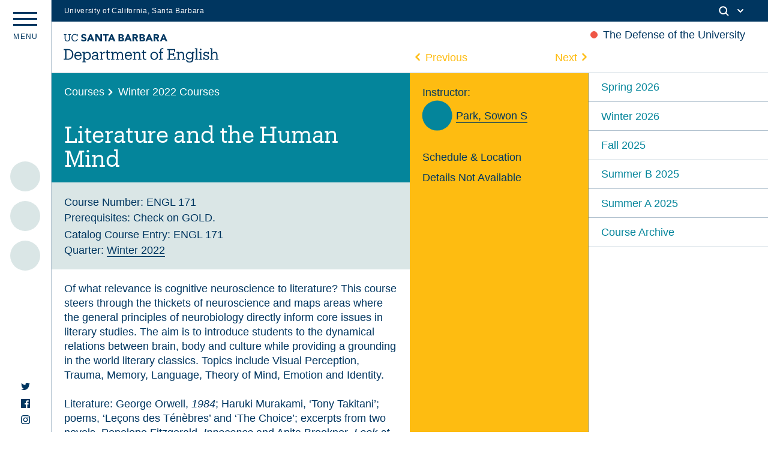

--- FILE ---
content_type: text/html; charset=UTF-8
request_url: https://www.english.ucsb.edu/courses/winter-2022/literature-and-the-human-mind/
body_size: 14177
content:
<!DOCTYPE html>
<html lang="en-US" class="no-js">
<head>
	<meta charset="UTF-8">
	<meta name="viewport" content="width=device-width, initial-scale=1">
	<link rel="profile" href="http://gmpg.org/xfn/11">
	<link rel="shortcut icon" type="image/png" href="https://www.english.ucsb.edu/wp-content/themes/UCSB_Eng_2021/favicon.png">
	<link rel="pingback" href="https://www.english.ucsb.edu/xmlrpc.php">
	<link href="https://webfonts.brand.ucsb.edu/webfont.min.css" rel="stylesheet">
	<meta name='robots' content='max-image-preview:large' />
<link rel='dns-prefetch' href='//cdn.jsdelivr.net' />
<link rel='dns-prefetch' href='//unpkg.com' />
<link rel='dns-prefetch' href='//www.english.ucsb.edu' />
<link rel='dns-prefetch' href='//cdnjs.cloudflare.com' />
<link rel='dns-prefetch' href='//s.w.org' />
		<script type="text/javascript">
			window._wpemojiSettings = {"baseUrl":"https:\/\/s.w.org\/images\/core\/emoji\/13.1.0\/72x72\/","ext":".png","svgUrl":"https:\/\/s.w.org\/images\/core\/emoji\/13.1.0\/svg\/","svgExt":".svg","source":{"concatemoji":"https:\/\/www.english.ucsb.edu\/wp-includes\/js\/wp-emoji-release.min.js?ver=5.8.3"}};
			!function(e,a,t){var n,r,o,i=a.createElement("canvas"),p=i.getContext&&i.getContext("2d");function s(e,t){var a=String.fromCharCode;p.clearRect(0,0,i.width,i.height),p.fillText(a.apply(this,e),0,0);e=i.toDataURL();return p.clearRect(0,0,i.width,i.height),p.fillText(a.apply(this,t),0,0),e===i.toDataURL()}function c(e){var t=a.createElement("script");t.src=e,t.defer=t.type="text/javascript",a.getElementsByTagName("head")[0].appendChild(t)}for(o=Array("flag","emoji"),t.supports={everything:!0,everythingExceptFlag:!0},r=0;r<o.length;r++)t.supports[o[r]]=function(e){if(!p||!p.fillText)return!1;switch(p.textBaseline="top",p.font="600 32px Arial",e){case"flag":return s([127987,65039,8205,9895,65039],[127987,65039,8203,9895,65039])?!1:!s([55356,56826,55356,56819],[55356,56826,8203,55356,56819])&&!s([55356,57332,56128,56423,56128,56418,56128,56421,56128,56430,56128,56423,56128,56447],[55356,57332,8203,56128,56423,8203,56128,56418,8203,56128,56421,8203,56128,56430,8203,56128,56423,8203,56128,56447]);case"emoji":return!s([10084,65039,8205,55357,56613],[10084,65039,8203,55357,56613])}return!1}(o[r]),t.supports.everything=t.supports.everything&&t.supports[o[r]],"flag"!==o[r]&&(t.supports.everythingExceptFlag=t.supports.everythingExceptFlag&&t.supports[o[r]]);t.supports.everythingExceptFlag=t.supports.everythingExceptFlag&&!t.supports.flag,t.DOMReady=!1,t.readyCallback=function(){t.DOMReady=!0},t.supports.everything||(n=function(){t.readyCallback()},a.addEventListener?(a.addEventListener("DOMContentLoaded",n,!1),e.addEventListener("load",n,!1)):(e.attachEvent("onload",n),a.attachEvent("onreadystatechange",function(){"complete"===a.readyState&&t.readyCallback()})),(n=t.source||{}).concatemoji?c(n.concatemoji):n.wpemoji&&n.twemoji&&(c(n.twemoji),c(n.wpemoji)))}(window,document,window._wpemojiSettings);
		</script>
		<style type="text/css">
img.wp-smiley,
img.emoji {
	display: inline !important;
	border: none !important;
	box-shadow: none !important;
	height: 1em !important;
	width: 1em !important;
	margin: 0 .07em !important;
	vertical-align: -0.1em !important;
	background: none !important;
	padding: 0 !important;
}
</style>
	<link rel='stylesheet' id='wp-block-library-css'  href='https://www.english.ucsb.edu/wp-includes/css/dist/block-library/style.min.css?ver=5.8.3' type='text/css' media='all' />
<link rel='stylesheet' id='ucsb2021-css'  href='https://www.english.ucsb.edu/wp-content/themes/UCSB_Eng_2021/style.css?ver=5.8.3' type='text/css' media='all' />
<link rel='stylesheet' id='fancycss-css'  href='https://www.english.ucsb.edu/wp-content/themes/UCSB_Eng_2021/css/fancybox.css?ver=5.8.3' type='text/css' media='all' />
<link rel='stylesheet' id='flickitycss-css'  href='https://www.english.ucsb.edu/wp-content/themes/UCSB_Eng_2021/css/flickity.css?ver=5.8.3' type='text/css' media='all' />
<script type='text/javascript' src='https://cdn.jsdelivr.net/npm/jquery@3.5.1/dist/jquery.min.js?ver=5.8.3' id='jquery-js'></script>
<script type='text/javascript' src='https://unpkg.com/isotope-layout@3/dist/isotope.pkgd.js?ver=5.8.3' id='isotope-js'></script>
<script type='text/javascript' src='https://www.english.ucsb.edu/wp-content/themes/UCSB_Eng_2021/js/packery-mode.pkgd.js?ver=5.8.3' id='packery-js'></script>
<script type='text/javascript' src='https://cdnjs.cloudflare.com/ajax/libs/jquery.imagesloaded/4.1.1/imagesloaded.pkgd.min.js?ver=5.8.3' id='imgload-js'></script>
<script type='text/javascript' src='https://cdn.jsdelivr.net/gh/fancyapps/fancybox@3.5.7/dist/jquery.fancybox.min.js?ver=5.8.3' id='fancyapp-js'></script>
<script type='text/javascript' src='https://unpkg.com/flickity@2/dist/flickity.pkgd.min.js?ver=5.8.3' id='flickity-js'></script>
<script type='text/javascript' src='https://unpkg.com/flickity-fade@1/flickity-fade.js?ver=5.8.3' id='flickfade-js'></script>
<script type='text/javascript' src='https://cdnjs.cloudflare.com/ajax/libs/waypoints/4.0.1/jquery.waypoints.min.js?ver=5.8.3' id='waypoint-js'></script>
<script type='text/javascript' src='https://cdn.jsdelivr.net/npm/blazy@1.8.2/blazy.min.js?ver=5.8.3' id='blazy-js'></script>
<script type='text/javascript' src='https://www.english.ucsb.edu/wp-content/themes/UCSB_Eng_2021/js/app.js?ver=5.8.3' id='app-js'></script>
<link rel="https://api.w.org/" href="https://www.english.ucsb.edu/wp-json/" /><link rel="EditURI" type="application/rsd+xml" title="RSD" href="https://www.english.ucsb.edu/xmlrpc.php?rsd" />
<link rel="wlwmanifest" type="application/wlwmanifest+xml" href="https://www.english.ucsb.edu/wp-includes/wlwmanifest.xml" /> 
<meta name="generator" content="WordPress 5.8.3" />
<link rel="canonical" href="https://www.english.ucsb.edu/courses/winter-2022/literature-and-the-human-mind/" />
<link rel='shortlink' href='https://www.english.ucsb.edu/?p=408' />
<link rel="alternate" type="application/json+oembed" href="https://www.english.ucsb.edu/wp-json/oembed/1.0/embed?url=https%3A%2F%2Fwww.english.ucsb.edu%2Fcourses%2Fwinter-2022%2Fliterature-and-the-human-mind%2F" />
<link rel="alternate" type="text/xml+oembed" href="https://www.english.ucsb.edu/wp-json/oembed/1.0/embed?url=https%3A%2F%2Fwww.english.ucsb.edu%2Fcourses%2Fwinter-2022%2Fliterature-and-the-human-mind%2F&#038;format=xml" />
		<title>  Literature and the Human Mind | UCSB English Department</title>
	<meta property="og:title" content="  Literature and the Human Mind | UCSB English Department" />
	<meta property="og:type" content="website" />
	<meta property="og:site_name" content="UCSB English Department" />
	<meta property="og:image" content="https://www.english.ucsb.edu/wp-content/themes/UCSB_Eng_2021/UCSB-English-OGImage.jpg" />
	<meta property="og:url" content="https://www.english.ucsb.edu/courses/winter-2022/literature-and-the-human-mind/" />
	<meta property="og:description" content="The website of the UCSB English Department." />
	<meta name="twitter:card" content="summary_large_image" />
	<meta name="twitter:title" content="  Literature and the Human Mind | UCSB English Department">
	<meta name="twitter:description" content="The website of the UCSB English Department." />
	<meta name="twitter:image" content="https://www.english.ucsb.edu/wp-content/themes/UCSB_Eng_2021/UCSB-English-OGImage.jpg" />
	<meta itemprop="image" content="https://www.english.ucsb.edu/wp-content/themes/UCSB_Eng_2021/UCSB-English-OGImage.jpg" />
	<meta name="description" content="The website of the UCSB English Department.">
	<meta name="author" content="UCSB English Department">
</head>

<body class="courses-template-default single single-courses postid-408">
	<div id="main" class="m-scene">
		<div id="eyebrow" class="mob--hide tab--hide">
        <div class="inner">
          <div class="items">
            <div class="item">
              <a href="https://www.ucsb.edu/" class="edu-link">University of California, Santa Barbara</a>
            </div>
            <div class="item">
              <div class="inner">
                                
                <div class="search">
                  <span class="toggle-button">
                    <svg class="mag" width="100%" height="100%" viewBox="0 0 24 24" version="1.1" xmlns="http://www.w3.org/2000/svg" xmlns:xlink="http://www.w3.org/1999/xlink">
                      <path d="M15.2397415,16.6539551 C14.1023202,17.4996184 12.6929286,18 11.1666667,18 C7.39272088,18 4.33333333,14.9406125 4.33333333,11.1666667 C4.33333333,7.39272088 7.39272088,4.33333333 11.1666667,4.33333333 C14.9406125,4.33333333 18,7.39272088 18,11.1666667 C18,12.6929286 17.4996184,14.1023202 16.6539551,15.2397415 L20.2071068,18.7928932 C20.5976311,19.1834175 20.5976311,19.8165825 20.2071068,20.2071068 C19.8165825,20.5976311 19.1834175,20.5976311 18.7928932,20.2071068 L15.2397415,16.6539551 Z M11.1666667,16 C13.836043,16 16,13.836043 16,11.1666667 C16,8.49729038 13.836043,6.33333333 11.1666667,6.33333333 C8.49729038,6.33333333 6.33333333,8.49729038 6.33333333,11.1666667 C6.33333333,13.836043 8.49729038,16 11.1666667,16 Z"></path>
                    </svg>
                    <svg class="arrow" width="100%" height="100%" viewBox="0 0 24 24" version="1.1" xmlns="http://www.w3.org/2000/svg" xmlns:xlink="http://www.w3.org/1999/xlink">
                      <path d="M12,12.5857864 L8.70710678,9.29289322 C8.31658249,8.90236893 7.68341751,8.90236893 7.29289322,9.29289322 C6.90236893,9.68341751 6.90236893,10.3165825 7.29289322,10.7071068 L11.2928932,14.7071068 C11.6834175,15.0976311 12.3165825,15.0976311 12.7071068,14.7071068 L16.7071068,10.7071068 C17.0976311,10.3165825 17.0976311,9.68341751 16.7071068,9.29289322 C16.3165825,8.90236893 15.6834175,8.90236893 15.2928932,9.29289322 L12,12.5857864 Z"></path>
                    </svg>
                  </span>
                </div>
              </div>
            </div>
          </div>
        </div>
      </div>
      <!--Search Module-->
      <div class="search--panel" id="search">
      	<div class="cell--padding">
					<form role="search" method="get" class="search-form" action="https://www.english.ucsb.edu" id="search-form">
						<input type="search" id="search-text" class="input-search" placeholder="Search" value="" name="s" autocomplete="off"/>
					</form>
				</div>
			</div>
		<div data-namespace="single-courses" class="trigger-single-courses">

		<header id="masthead" class="site-header maxwrap border-bottom" role="banner">
			<a href="#main-content" class="visually-hidden focusable skip-link">Skip to main content</a>
			<div class="grid grid-pad">
				<h1 class="site_title"><a href="https://www.english.ucsb.edu/" rel="home">
					<svg version="1.1" id="Layer_1" xmlns="http://www.w3.org/2000/svg" xmlns:xlink="http://www.w3.org/1999/xlink" x="0px" y="0px"
	 				viewBox="0 0 547 110" style="enable-background:new 0 0 547 110;" xml:space="preserve">
					<path class="st0" d="M0.7,92.8h4.8V62.4H0.7v-3.6h14.6c12.9,0,19,8,19,18.4v0.5c0,10.4-6,18.6-19.1,18.6H0.7V92.8z M15.2,92.6
	c9.6,0,14.5-5.8,14.5-15v-0.4c0-8.6-4.3-14.8-14.5-14.8H9.9v30.2H15.2z M38,82.9v-0.4c0-8.3,5.3-14.1,12.9-14.1
	c6.4,0,12.4,3.9,12.4,13.6v1.4H42.5c0.3,6.3,3.3,9.8,8.9,9.8c4.3,0,6.8-1.6,7.3-4.8H63c-1,5.5-5.5,8.4-11.8,8.4
	C43.5,96.9,38,91.4,38,82.9z M58.7,80c-0.5-5.8-3.4-8-7.9-8s-7.5,3-8.3,7.9h16.1V80z M66,105.9v-3.4h3.9v-30h-4v-3.6h8.3v4.9
	c1.6-2.9,5.3-5.3,9.3-5.3c7.3,0,12.5,5.3,12.5,13.8v0.4c0,8.4-4.9,14.1-12.5,14.1c-4.5,0-7.8-2.3-9.3-5.1v10.8h4.3v3.4H66V105.9z
	 M91.5,82.9v-0.4c0-6.9-3.9-10.4-8.5-10.4c-5.1,0-9,3.4-9,10.4v0.4c0,6.9,3.8,10.4,9,10.4C88.5,93.3,91.5,89.5,91.5,82.9z
	 M108.2,96.9c-5,0-8.9-2.5-8.9-8.1c0-6.4,6.6-8.5,13.5-8.5h3.9v-2c0-4.6-1.9-6.3-5.8-6.3c-3.6,0-5.6,1.4-6.1,4.9h-4.4
	c0.5-6.5,5.5-8.5,10.6-8.5s9.9,1.9,9.9,9.9V93h3.6v3.4h-8v-3.8C114.8,95.4,112.2,96.9,108.2,96.9z M116.7,86.8v-3.4H113
	c-5.4,0-9.4,1.4-9.4,5.4c0,2.5,1.3,4.6,5,4.6C113.2,93.4,116.7,91,116.7,86.8z M127.1,96.4V93h3.9V72.5h-4v-3.6h8.3v5.3
	c1.3-2.9,4.1-5.6,9.9-5.8v4.3c-6,0-9.9,1.9-9.9,8.5v11.6h4.3v3.4h-12.4V96.4z M151.7,89.5V72.6h-4V69h4v-6.3h4.4V69h7.1v3.6h-7.1
	v16.5c0,2.6,1.3,4,4,4c1.1,0,2.3-0.3,3.6-0.6v3.6c-1.3,0.4-2.4,0.6-4,0.6C154.1,96.8,151.7,93.8,151.7,89.5z M166.6,96.4V93h3.9
	V72.5h-4v-3.6h8.3v4.5c1.1-2.6,4.1-5,8-5c3.5,0,6.6,1.5,8,5.6c1.9-3.9,5.6-5.6,9.1-5.6c4.9,0,9.1,3,9.1,10.9v13.6h3.9v3.4h-12.1
	v-3.4h4V79c0-4.9-1.9-6.9-5.6-6.9c-3.6,0-7.1,2.4-7.1,7.4v13.4h4v3.4h-12.3v-3.4h4V79c0-4.9-1.9-6.9-5.6-6.9c-3.6,0-7.1,2.4-7.1,7.4
	v13.4h4v3.4h-12.4V96.4z M215.3,82.9v-0.4c0-8.3,5.3-14.1,12.9-14.1c6.4,0,12.4,3.9,12.4,13.6v1.4h-20.8c0.3,6.3,3.3,9.8,8.9,9.8
	c4.3,0,6.8-1.6,7.3-4.8h4.4c-1,5.5-5.5,8.4-11.8,8.4C220.8,96.9,215.3,91.4,215.3,82.9z M236,80c-0.4-5.6-3.4-7.9-7.9-7.9
	s-7.5,3-8.3,7.9H236z M243.7,96.4V93h3.9V72.5h-4v-3.6h8.3v4.6c1.3-2.6,4.3-5.1,8.6-5.1c5.5,0,9.5,3,9.5,10.9v13.6h3.9v3.4h-12.1
	v-3.4h4V79c0-4.6-2.1-6.8-6.4-6.8c-3.9,0-7.5,2.6-7.5,7.4V93h4v3.4L243.7,96.4z M278.8,89.5V72.6h-4V69h4v-6.3h4.4V69h7.1v3.6h-7.1
	v16.5c0,2.6,1.3,4,4,4c1.1,0,2.3-0.3,3.6-0.6v3.6c-1.3,0.4-2.4,0.6-4,0.6C281.2,96.8,278.8,93.8,278.8,89.5z M305.4,82.9v-0.4
	c0-8.3,5.8-14,13.5-14s13.5,5.8,13.5,14v0.4c0,8.3-5.8,14-13.5,14C311,96.9,305.4,90.9,305.4,82.9z M327.9,82.9v-0.4
	c0-6.4-3.5-10.5-9-10.5c-5.5,0-9,4.1-9,10.4v0.4c0,6.3,3.4,10.4,9,10.4C324.4,93.3,327.9,89,327.9,82.9z M335.5,96.4V93h3.9V72.6h-4
	V69h4v-4.5c0-5.6,2.8-8.9,8.3-8.9c1.4,0,2.1,0.1,3.3,0.5v3.6c-0.8-0.4-1.9-0.6-3.1-0.6c-2.9,0-4,2-4,4.8v4.9h6.8v3.6h-6.8v20.4h4.9
	v3.4h-13.1V96.4z M364.8,92.8h4.8V62.4h-4.8v-3.6h27.9v8.8h-4.3v-5.3H374v12.9h11.5V72h3.8v10.5h-3.8v-3.4H374v13.8h15.4v-6h4.3v9.6
	h-28.9V92.8z M397.7,96.4V93h3.9V72.5h-4v-3.6h8.3v4.6c1.3-2.6,4.3-5.1,8.6-5.1c5.5,0,9.5,3,9.5,10.9v13.6h3.9v3.4h-12.1v-3.4h4V79
	c0-4.6-2.1-6.8-6.4-6.8c-3.9,0-7.5,2.6-7.5,7.4V93h4v3.4L397.7,96.4z M430.9,97.9h4.5c0.6,3.1,3.3,4.8,7.9,4.8
	c5.4,0,8.9-2.6,8.9-8.5v-4c-1.6,2.6-5.3,5.3-9.3,5.3c-7.3,0-12.5-5.5-12.5-13V82c0-7.5,5.3-13.6,12.8-13.6c4.6,0,7.4,2.3,9,4.9v-4.4
	h8.1v3.6h-3.8v22c0,8-5.5,11.9-13.1,11.9C435.1,106.4,431.6,102.5,430.9,97.9z M452.2,82.1v-0.4c0-6.1-3.4-9.8-8.8-9.8
	c-5.5,0-8.8,4-8.8,9.9v0.4c0,6,3.9,9.5,8.5,9.5C448.4,91.9,452.2,88.3,452.2,82.1z M462,96.4V93h3.9V59.4h-4v-3.6h8.4v37.2h3.9v3.4
	H462V96.4z M476.4,96.4V93h3.9V72.5h-4v-3.6h8.3v24h4v3.4h-12.1V96.4z M479.3,60.2c0-1.6,1.4-3,3-3s3,1.3,3,3c0,1.6-1.4,3-3,3
	S479.3,61.9,479.3,60.2z M495,93v3.4h-3.6v-9.1h3.6c0.6,3.3,3.1,6.1,7.4,6.1c3.8,0,5.6-1.6,5.6-4.5c0-2.9-2.3-3.9-6.5-4.6
	c-7.1-1.4-9.5-3.9-9.5-8.4c0-4.6,4-7.4,8.6-7.4c4,0,5.9,1.4,6.9,3.4V69h3.6v7.9h-3.6c-0.6-3-3-4.9-6.5-4.9c-3.1,0-5,1.3-5,3.8
	c0,2.4,1.4,3.6,6.4,4.6c5.6,1.1,9.8,2.5,9.8,8.3c0,4.9-3.4,8.3-9.9,8.3C497.9,96.9,495.8,94.6,495,93z M515.2,96.4V93h3.9V59.4h-4
	v-3.6h8.3v17.8c1.3-2.6,4.3-5.1,8.6-5.1c5.5,0,9.5,3,9.5,10.9v13.6h3.9v3.4h-12.1v-3.4h4V79c0-4.6-2.1-6.8-6.4-6.8
	c-3.9,0-7.5,2.6-7.5,7.4V93h4v3.4L515.2,96.4z M299,6.3h4.5l10.9,25h-6.3l-2.1-5.3h-9.8l-2.1,5.3H288L299,6.3z M301.1,13.6l-3,7.8
	h6.1L301.1,13.6z M267.3,6.3h9.3c1.1,0,2.1,0.1,3.3,0.3s2.1,0.5,3,0.9c0.9,0.5,1.6,1.1,2.1,1.9c0.5,0.9,0.8,1.9,0.8,3.3
	s-0.4,2.6-1.1,3.5c-0.8,0.9-1.9,1.6-3.1,2v0.1c0.9,0.1,1.6,0.4,2.3,0.6c0.6,0.4,1.3,0.8,1.8,1.3c0.5,0.5,0.9,1.1,1.1,1.9
	c0.3,0.8,0.4,1.5,0.4,2.3c0,1.4-0.3,2.4-0.9,3.3c-0.6,0.9-1.3,1.6-2.1,2.1c-0.9,0.5-1.9,0.9-3,1.1c-1.1,0.3-2.3,0.4-3.4,0.4h-10.3
	L267.3,6.3L267.3,6.3z M272.8,16.3h4c0.4,0,0.9,0,1.3-0.1c0.4-0.1,0.8-0.3,1.1-0.5c0.4-0.3,0.6-0.5,0.8-0.9c0.3-0.4,0.3-0.8,0.3-1.3
	s-0.1-1-0.4-1.3c-0.3-0.4-0.5-0.6-0.9-0.8c-0.4-0.3-0.8-0.4-1.3-0.4c-0.5-0.1-0.9-0.1-1.3-0.1h-3.8v5.3H272.8z M272.8,26.7h4.9
	c0.4,0,0.9,0,1.3-0.1c0.4-0.1,0.9-0.3,1.1-0.5c0.4-0.3,0.6-0.5,0.9-0.9s0.4-0.9,0.4-1.4c0-0.6-0.1-1.1-0.5-1.4
	c-0.3-0.4-0.6-0.6-1.1-0.9c-0.5-0.3-0.9-0.4-1.5-0.4c-0.5-0.1-1-0.1-1.5-0.1h-4.1v5.6H272.8z M317.1,6.3h9.6c1.3,0,2.5,0.1,3.6,0.4
	c1.1,0.3,2.1,0.6,3,1.3c0.9,0.6,1.5,1.4,2,2.4c0.5,1,0.8,2.3,0.8,3.6c0,1.8-0.5,3.3-1.4,4.5c-0.9,1.3-2.3,2-4,2.4l6.4,10.5h-6.6
	l-5.3-10h-2.8v10H317v-25H317.1z M322.6,16.7h3.3c0.5,0,1,0,1.6,0c0.5,0,1-0.1,1.5-0.4c0.5-0.1,0.9-0.5,1.1-0.9
	c0.3-0.4,0.5-0.9,0.5-1.6c0-0.6-0.1-1.1-0.4-1.5c-0.3-0.4-0.6-0.6-1-0.9c-0.4-0.3-0.9-0.4-1.4-0.4c-0.5-0.1-1-0.1-1.5-0.1h-3.6v5.8
	H322.6z M224.7,6.3h4.5l10.9,25h-6.3l-2.1-5.3h-9.8l-2.1,5.3h-6.1L224.7,6.3z M226.8,13.6l-3,7.8h6.1L226.8,13.6z M349.9,6.3h4.5
	l10.9,25H359l-2.1-5.3h-9.6l-2.1,5.3H339L349.9,6.3z M352,13.6l-3,7.8h6.1L352,13.6z M193,6.3h9.3c1.1,0,2.1,0.1,3.3,0.3
	c1.1,0.1,2.1,0.5,3,0.9c0.9,0.5,1.6,1.1,2.1,1.9c0.5,0.9,0.8,1.9,0.8,3.3s-0.4,2.6-1.1,3.5c-0.8,0.9-1.9,1.6-3.1,2v0.1
	c0.9,0.1,1.6,0.4,2.3,0.6c0.6,0.4,1.3,0.8,1.8,1.3c0.5,0.5,0.9,1.1,1.1,1.9c0.3,0.8,0.4,1.5,0.4,2.3c0,1.4-0.3,2.4-0.9,3.3
	c-0.6,0.9-1.3,1.6-2.1,2.1s-1.9,0.9-3,1.1c-1.1,0.3-2.3,0.4-3.4,0.4H193L193,6.3L193,6.3z M198.5,16.3h4c0.4,0,0.9,0,1.3-0.1
	c0.4-0.1,0.8-0.3,1.1-0.5c0.4-0.3,0.6-0.5,0.8-0.9c0.3-0.4,0.3-0.8,0.3-1.3s-0.1-1-0.4-1.3c-0.3-0.4-0.5-0.6-0.9-0.8
	c-0.4-0.3-0.8-0.4-1.3-0.4c-0.5-0.1-0.9-0.1-1.3-0.1h-3.8v5.3H198.5z M198.5,26.6h4.9c0.4,0,0.9,0,1.3-0.1c0.4-0.1,0.9-0.3,1.1-0.5
	c0.4-0.3,0.6-0.5,0.9-0.9c0.3-0.4,0.4-0.9,0.4-1.4c0-0.6-0.1-1.1-0.5-1.4c-0.3-0.4-0.6-0.6-1.1-0.9c-0.5-0.3-0.9-0.4-1.5-0.4
	c-0.5-0.1-1-0.1-1.5-0.1h-4.1v5.6H198.5z M242.7,6.3h9.6c1.3,0,2.5,0.1,3.6,0.4c1.1,0.3,2.1,0.6,3,1.3c0.9,0.6,1.5,1.4,2,2.4
	c0.5,1,0.8,2.3,0.8,3.6c0,1.8-0.5,3.3-1.4,4.5c-0.9,1.3-2.3,2-4,2.4l6.4,10.5h-6.6l-5.3-10H248v10h-5.5v-25H242.7z M248.2,16.7h3.3
	c0.5,0,1,0,1.6,0c0.5,0,1-0.1,1.5-0.4c0.5-0.1,0.9-0.5,1.1-0.9c0.3-0.4,0.5-0.9,0.5-1.6c0-0.6-0.1-1.1-0.4-1.5
	c-0.3-0.4-0.6-0.6-1-0.9s-0.9-0.4-1.4-0.4c-0.5-0.1-1-0.1-1.5-0.1h-3.6v5.8H248.2z M92.9,6.3h4.5l10.9,25H102l-2.1-5.3h-9.8L88,31.3
	h-6L92.9,6.3z M94.9,13.6l-3,7.8H98L94.9,13.6z M167,6.3h4.5l10.9,25h-6.3l-2.1-5.3h-9.8l-2.1,5.3H156L167,6.3z M169.1,13.6l-3,7.8
	h6.1L169.1,13.6z M111.3,6.3h7.5l10.6,17.4h0.1V6.3h5.5v25h-7.3l-10.9-17.8h-0.1v17.8h-5.5V6.3z M145.7,11.2h-6.9V6.3h19.8v4.9h-7.4
	v20.1h-5.5V11.2z M12.9,31.7c-5.8,0-9.1-3.4-9.1-9.5V8.8H1.1V6.3h9.1v2.4H6.9v13c0,5.3,1.9,7.4,6.1,7.4c4,0,6.4-1.6,6.4-7.8V8.7
	h-3.1V6.3h9.1v2.4h-2.9v13C22.5,28,19.5,31.7,12.9,31.7z M47.2,23c-0.6,4.1-3.5,6.1-7.6,6.1c-5.5,0-8.8-3.9-8.8-10.4v-0.3
	c0-6.4,3.5-10.4,8.8-10.4c3.9,0,6.5,1.6,7.5,5.9h2.6V6.3H47v2.8c-1.3-2.3-4.1-3.4-7.3-3.4c-7,0-12,5.4-12,12.9v0.3
	c0,7.8,4.5,12.8,11.8,12.8c5.5,0,9.5-2.8,10.5-8.4L47.2,23z M72.8,16.4c-2.9-0.8-5.4-1.6-5.4-3.4c0-1.1,0.9-2.9,3.4-2.9
	s4.3,0.9,5.6,2.6l3.5-3c-2.3-3.5-6.3-4-8.5-4C65.9,5.7,62,8.9,62,13.4c0,4.6,4.1,6.4,8.3,7.5c3.5,1,4.9,1.5,4.9,3.5
	c0,1.6-1.5,2.8-3.9,2.8c-3.9,0-5.9-2.5-6.5-3.4L61,27.1c1.9,3,5.3,4.6,9.9,4.6c5.8,0,9.8-3.4,9.8-8.1C80.5,18.8,76.5,17.3,72.8,16.4
	z"/>
</svg></a></h1>
												<div class="announcement--label mob--hide">
							<section class="special--announcement">
																	<p>The Defense of the University</p>															</section>
						</div>
												<section class="module--overlay special--announcement--content coral--bg white--text">
							<div class="close--module"><span></span></div>
																<p>Please see the University of California Academic Council&#8217;s &#8220;The Defense of the University&#8221; (April 8 2025), which calls for immediate, sustained, and collective action to defend the University of California:</p>
<p><strong>&#8220;We thus call on the Regents, President, and Chancellors of the University of California to expend every effort, commit necessary resources, and use all legal measures to defend our ability to conduct consequential, transformative research and provide high-quality teaching and mentoring. We call on our leaders to ensure the safety and privacy of students, faculty, and staff. And we further call on our leaders to protect academic freedom and faculty control of the curriculum—proactively and publicly . . . Let the future historical record show that we rose to the challenge of defending the University of California, and we did so in ways that did not betray its core values.&#8221;</strong></p>
<p><a href="https://senate.universityofcalifornia.edu/_files/reports/academic-council-statement-defense-of-university-april-2025.pdf">Visit the Academic Senate&#8217;s site to view the full statement.</a></p>
													</section>
						
													</div>
		</header><!-- .site-header -->
		
		<div class="menu--panel border-right " id="menu--panel">
			<div class="marquee mob--hide tab--hide">					<ul class="featured--spine--items">
						<!--Upcoming Section-->
														
																							<li class="marquee--list event--item--spine " id="item-1">
														<a class="" href="https://www.english.ucsb.edu/ai-virtue-whats-good-knowledge-in-the-age-of-artificial-intelligence/" alt="AI Virtue: What’s “Good” Knowledge in the Age of Artificial Intelligence?">
														<div class="date--dot--meta ltblue--bg">
																																	<div class="up--date--marquee"><div class="date--block past--date--block"><span class="number--date">9</span><span class="daymonth--date">Feb</span></div></div>
																														</div></a>
														<div class="event--upcoming--title">
															<p class="list--title--bold"><a class="coral--text" href="https://www.english.ucsb.edu/ai-virtue-whats-good-knowledge-in-the-age-of-artificial-intelligence/" alt="AI Virtue: What’s “Good” Knowledge in the Age of Artificial Intelligence?">AI Virtue: What’s “Good” Knowledge in the Age of Artificial Intelligence?															<br>UCSB Academic Senate’s 2025 Faculty Research Lecture</a></p>
																													</div>
													</li>
																							
											
											
																							<li class="marquee--list event--item--spine " id="item-2">
														<a class="" href="https://www.english.ucsb.edu/d/" alt="Douglass Day">
														<div class="date--dot--meta ltblue--bg">
																																	<div class="up--date--marquee"><div class="date--block past--date--block"><span class="number--date">13</span><span class="daymonth--date">Feb</span></div></div>
																														</div></a>
														<div class="event--upcoming--title">
															<p class="list--title--bold"><a class="coral--text" href="https://www.english.ucsb.edu/d/" alt="Douglass Day">Douglass Day															</a></p>
																													</div>
													</li>
																							
											
											
																							<li class="marquee--list event--item--spine " id="item-3">
														<a class="" href="https://www.english.ucsb.edu/undergraduate-pizza-party/" alt="Undergraduate Pizza Party">
														<div class="date--dot--meta ltblue--bg">
																																	<div class="up--date--marquee"><div class="date--block past--date--block"><span class="number--date">23</span><span class="daymonth--date">Feb</span></div></div>
																														</div></a>
														<div class="event--upcoming--title">
															<p class="list--title--bold"><a class="coral--text" href="https://www.english.ucsb.edu/undergraduate-pizza-party/" alt="Undergraduate Pizza Party">Undergraduate Pizza Party															<br>Literature and Mind</a></p>
																													</div>
													</li>
																							
											
																												
											</ul>
								</div>
			<div class="breadcrumb seal">
				<!--<img src="https://www.english.ucsb.edu/wp-content/themes/UCSB_Eng_2021/images/ucsben_Seal.svg" title="ucsb seal" alt="ucsb seal">-->
			</div>
			<button class="hamburger hamburger--spin dt_hide" type="button" aria-label="Menu" aria-controls="navigation">
					  <span class="hamburger-box">
					    <span class="hamburger-inner"></span>
					  </span>
					  <div class="menu--label mob--hide"><span>m</span><span>e</span><span>n</span><span>u</span></div>
			</button>
			<div class="socials mob--hide tab--hide"> 
				<a href="https://twitter.com/UCSB_English" target="_blank" rel="noopener"><svg xmlns="http://www.w3.org/2000/svg" width="24" height="24" viewBox="0 0 24 24" fill="currentColor"><path d="M24 4.557c-.883.392-1.832.656-2.828.775 1.017-.609 1.798-1.574 2.165-2.724-.951.564-2.005.974-3.127 1.195-.897-.957-2.178-1.555-3.594-1.555-3.179 0-5.515 2.966-4.797 6.045-4.091-.205-7.719-2.165-10.148-5.144-1.29 2.213-.669 5.108 1.523 6.574-.806-.026-1.566-.247-2.229-.616-.054 2.281 1.581 4.415 3.949 4.89-.693.188-1.452.232-2.224.084.626 1.956 2.444 3.379 4.6 3.419-2.07 1.623-4.678 2.348-7.29 2.04 2.179 1.397 4.768 2.212 7.548 2.212 9.142 0 14.307-7.721 13.995-14.646.962-.695 1.797-1.562 2.457-2.549z"/></svg></a>
				<a href="https://www.facebook.com/UCSBEnglish/" target="_blank" rel="noopener"><svg version="1.1" xmlns="http://www.w3.org/2000/svg" xmlns:xlink="http://www.w3.org/1999/xlink" x="0px" y="0px" viewBox="0 0 12 12" style="enable-background:new 0 0 12 12;" xml:space="preserve" fill="currentColor"> <path style="fill-rule:evenodd;clip-rule:evenodd;" d="M6.4,12H0.7C0.3,12,0,11.7,0,11.3V0.7C0,0.3,0.3,0,0.7,0h10.7
C11.7,0,12,0.3,12,0.7v10.7c0,0.4-0.3,0.7-0.7,0.7H8.3V7.4h1.6l0.2-1.8H8.3V4.4c0-0.5,0.1-0.9,0.9-0.9l1,0V1.9
c-0.2,0-0.7-0.1-1.4-0.1c-1.4,0-2.3,0.8-2.3,2.4v1.3H4.8v1.8h1.6V12z"></path> </svg> </a> 
<a href="https://www.instagram.com/ucsb_english/" target="_blank" rel="noopener"><svg version="1.1" xmlns="http://www.w3.org/2000/svg" xmlns:xlink="http://www.w3.org/1999/xlink" x="0px" y="0px" viewBox="0 0 12 12" style="enable-background:new 0 0 12 12;" xml:space="preserve" fill="currentColor"> <path style="fill-rule:evenodd;clip-rule:evenodd;" d="M6,0C4.4,0,4.2,0,3.5,0c-0.6,0-1.1,0.1-1.5,0.3
C1.7,0.5,1.3,0.7,1,1C0.7,1.3,0.5,1.7,0.3,2.1C0.2,2.5,0.1,2.9,0,3.5C0,4.2,0,4.4,0,6c0,1.6,0,1.8,0,2.5c0,0.6,0.1,1.1,0.3,1.5
C0.5,10.3,0.7,10.7,1,11c0.3,0.3,0.7,0.5,1.1,0.7c0.4,0.1,0.8,0.2,1.5,0.3c0.6,0,0.8,0,2.5,0c1.6,0,1.8,0,2.5,0
c0.6,0,1.1-0.1,1.5-0.3c0.4-0.2,0.7-0.4,1.1-0.7c0.3-0.3,0.5-0.7,0.7-1.1c0.1-0.4,0.2-0.8,0.3-1.5c0-0.6,0-0.8,0-2.5
c0-1.6,0-1.8,0-2.5c0-0.6-0.1-1.1-0.3-1.5C11.5,1.7,11.3,1.3,11,1c-0.3-0.3-0.7-0.5-1.1-0.7C9.5,0.2,9.1,0.1,8.5,0C7.8,0,7.6,0,6,0z
M6,1.1c1.6,0,1.8,0,2.4,0c0.6,0,0.9,0.1,1.1,0.2c0.3,0.1,0.5,0.2,0.7,0.4c0.2,0.2,0.3,0.4,0.4,0.7c0.1,0.2,0.2,0.5,0.2,1.1
c0,0.6,0,0.8,0,2.4c0,1.6,0,1.8,0,2.4c0,0.6-0.1,0.9-0.2,1.1c-0.1,0.3-0.2,0.5-0.4,0.7c-0.2,0.2-0.4,0.3-0.7,0.4
c-0.2,0.1-0.5,0.2-1.1,0.2c-0.6,0-0.8,0-2.4,0c-1.6,0-1.8,0-2.4,0c-0.6,0-0.9-0.1-1.1-0.2c-0.3-0.1-0.5-0.2-0.7-0.4
C1.6,10,1.4,9.8,1.3,9.5C1.2,9.3,1.1,9,1.1,8.4c0-0.6,0-0.8,0-2.4c0-1.6,0-1.8,0-2.4c0-0.6,0.1-0.9,0.2-1.1C1.4,2.2,1.6,2,1.8,1.8
C2,1.6,2.2,1.4,2.5,1.3C2.7,1.2,3,1.1,3.6,1.1C4.2,1.1,4.4,1.1,6,1.1z M6,2.9C4.3,2.9,2.9,4.3,2.9,6c0,1.7,1.4,3.1,3.1,3.1
c1.7,0,3.1-1.4,3.1-3.1C9.1,4.3,7.7,2.9,6,2.9z M6,8C4.9,8,4,7.1,4,6c0-1.1,0.9-2,2-2c1.1,0,2,0.9,2,2C8,7.1,7.1,8,6,8z M9.9,2.8
c0,0.4-0.3,0.7-0.7,0.7c-0.4,0-0.7-0.3-0.7-0.7s0.3-0.7,0.7-0.7C9.6,2.1,9.9,2.4,9.9,2.8z"></path> </svg> </a> 
</div>
		</div>
		<nav id="navigation" class="navigation border-right">
	<ul class="main--menu" id="main--menu">
		<li class="about sub-menu"><a href="https://www.english.ucsb.edu/about/" class="nav-item-link">About</a>
		</li>
		<li class="people sub-menu navitem"><a href="https://www.english.ucsb.edu/people/faculty/" class="nav-item-link">People</a> <div class="subnav--toggle"><div class="sub--menu--box"><span></span></div></div>
			<ul class="submenu-cols">
				<li class="submenu-item"><a href="https://www.english.ucsb.edu/people/faculty/" class="subnav-item-link"><span class="hoversub">Faculty</span></a></li>
				<li class="submenu-item"><a href="https://www.english.ucsb.edu/people/graduate-students/" class="subnav-item-link"><span class="hoversub">Graduate Students</span></a></li>
				<li class="submenu-item"><a href="https://www.english.ucsb.edu/people/staff/" class="subnav-item-link"><span class="hoversub">Staff</span></a></li>
				<li class="submenu-item"><a href="https://www.english.ucsb.edu/people/visiting-and-lecturer/" class="subnav-item-link"><span class="hoversub">Visiting and Lecturer</span></a></li>
				<li class="submenu-item"><a href="https://www.english.ucsb.edu/people/emeriti-ae/" class="subnav-item-link"><span class="hoversub">Emeriti/ae</span></a></li>
				<li class="submenu-item"><a href="https://www.english.ucsb.edu/people/in-memoriam/" class="subnav-item-link"><span class="hoversub">In Memoriam</span></a></li>
				<li class="submenu-item"><a href="https://www.english.ucsb.edu/people/phd-alumni/" class="subnav-item-link"><span class="hoversub">PhD Alumni</span></a> </li>
			</ul>
		</li>
		<li class="courses"><a href="https://www.english.ucsb.edu/courses/" class="nav-item-link">Courses</a></li>
		<li class="under sub-menu navitem"><a href="https://www.english.ucsb.edu/undergraduate/" class="nav-item-link">Undergraduate</a> <div class="subnav--toggle"><div class="sub--menu--box"><span></span></div></div>
		<ul class="submenu-cols">
				<li class="page_item page-item-176 page_item_has_children parent_sub"><a href="https://www.english.ucsb.edu/undergraduate/for-majors/"><span class="hoversub">For Majors</span></a></li>
<li class="page_item page-item-184 page_item_has_children parent_sub"><a href="https://www.english.ucsb.edu/undergraduate/undergraduate-resources/"><span class="hoversub">Undergraduate Resources</span></a></li>
<li class="page_item page-item-188"><a href="https://www.english.ucsb.edu/undergraduate/contact-us/"><span class="hoversub">Contact Us</span></a></li>
<li class="page_item page-item-178"><a href="https://www.english.ucsb.edu/undergraduate/for-minors-and-non-majors/"><span class="hoversub">For Minors and Non-Majors</span></a></li>
<li class="page_item page-item-6012"><a href="https://www.english.ucsb.edu/undergraduate/course-planning/"><span class="hoversub">Course Planning</span></a></li>
<li class="page_item page-item-182 page_item_has_children parent_sub"><a href="https://www.english.ucsb.edu/undergraduate/beyond-the-classroom/"><span class="hoversub">Beyond the Classroom</span></a></li>
<li class="page_item page-item-186"><a href="https://www.english.ucsb.edu/undergraduate/faqs/"><span class="hoversub">FAQs</span></a></li>
				
			</ul></li>
		<li class="grad sub-menu navitem"><a href="https://www.english.ucsb.edu/graduate/" class="nav-item-link">Graduate</a> <div class="subnav--toggle"><div class="sub--menu--box"><span></span></div></div>
			<ul class="submenu-cols">
				<li class="page_item page-item-163 page_item_has_children parent_sub"><a href="https://www.english.ucsb.edu/graduate/academics/"><span class="hoversub">Academics</span></a></li>
<li class="page_item page-item-165"><a href="https://www.english.ucsb.edu/graduate/admissions/"><span class="hoversub">Admissions</span></a></li>
<li class="page_item page-item-167"><a href="https://www.english.ucsb.edu/graduate/funding-support/"><span class="hoversub">Funding &#038; Support</span></a></li>
<li class="page_item page-item-5479"><a href="https://www.english.ucsb.edu/forms/"><span class="hoversub">Forms</span></a></li>
<li class="page_item page-item-169 page_item_has_children parent_sub"><a href="https://www.english.ucsb.edu/graduate/job-placement/"><span class="hoversub">Job Placement</span></a></li>
<li class="page_item page-item-172"><a href="https://www.english.ucsb.edu/graduate/contact-us/"><span class="hoversub">Contact Us</span></a></li>
				
			</ul>
		</li>
		<li class="event"><a href="https://www.english.ucsb.edu/events/" class="nav-item-link">Events</a></li>
		<li class="research sub-menu navitem"><a href="https://www.english.ucsb.edu/research/" class="nav-item-link">Research</a> <div class="subnav--toggle"><div class="sub--menu--box"><span></span></div></div>
			<ul class="submenu-cols">
				<li class="page_item page-item-971 page_item_has_children parent_sub"><a href="https://www.english.ucsb.edu/research/research-centers/"><span class="hoversub">Research Centers</span></a></li>
<li class="page_item page-item-973 page_item_has_children parent_sub"><a href="https://www.english.ucsb.edu/research/undergraduate-research/"><span class="hoversub">Undergraduate Research</span></a></li>
<li class="page_item page-item-975"><a href="https://www.english.ucsb.edu/research/graduate-research/"><span class="hoversub">Graduate Research</span></a></li>
<li class="page_item page-item-978"><a href="https://www.english.ucsb.edu/research/faculty-research/"><span class="hoversub">Faculty Research</span></a></li>
<li class="page_item page-item-968"><a href="https://www.english.ucsb.edu/research/dissertation-titles/"><span class="hoversub">Dissertation Titles</span></a></li>
					<li class="submenu-item"><a href="https://www.english.ucsb.edu/projects/" class="subnav-item-link"><span class="hoversub">Projects</span></a></li>
					<li class="submenu-item"><a href="https://www.english.ucsb.edu/bookshelf/" class="subnav-item-link"><span class="hoversub">Bookshelf</span></a></li>
			</ul>
		</li>
		<li class="resources"><a href="https://www.english.ucsb.edu/resources/" class="nav-item-link">Resources</a></li>
		<li class="contact"><a href="https://www.english.ucsb.edu/contact-us/" class="nav-item-link">Contact</a></li>
		<li class="give"><a href="https://www.english.ucsb.edu/giving/" class="nav-item-link">Giving</a></li>
	</ul>		
</nav>	<div class="internal-nav">

            <div class="grid-item-50"><div class="next_post"><a href="https://www.english.ucsb.edu/courses/winter-2022/games-books-and-gamebooks/" class="prev">
                        <svg version="1.1" id="Layer_1" xmlns="http://www.w3.org/2000/svg" xmlns:xlink="http://www.w3.org/1999/xlink" x="0px" y="0px"
                         viewBox="0 0 15.5 25" style="enable-background:new 0 0 15.5 25;" xml:space="preserve">
                        <path d="M6.5,12.5l7.3-7.3c0.9-0.9,0.9-2.3,0-3.1c-0.9-0.9-2.3-0.9-3.1,0l-8.9,8.9c-0.9,0.9-0.9,2.3,0,3.1l8.9,8.9
                            c0.9,0.9,2.3,0.9,3.1,0c0.9-0.9,0.9-2.3,0-3.1L6.5,12.5z"/>
                        </svg>Previous</a></div></div>
                        <div class="grid-item-50">
                 <div class="prev_post rttxt"><a href="https://www.english.ucsb.edu/courses/winter-2022/writing-for-performance-theatrical-jazz-and-form/" class="next">Next<svg version="1.1" id="Layer_1" xmlns="http://www.w3.org/2000/svg" xmlns:xlink="http://www.w3.org/1999/xlink" x="0px" y="0px"
     viewBox="0 0 15.5 25" style="enable-background:new 0 0 15.5 25;" xml:space="preserve">
<path d="M9.1,12.5l-7.3,7.3c-0.9,0.9-0.9,2.3,0,3.1c0.9,0.9,2.3,0.9,3.1,0l8.9-8.9c0.9-0.9,0.9-2.3,0-3.1L4.9,2C4,1.2,2.6,1.2,1.8,2
    c-0.9,0.9-0.9,2.3,0,3.1L9.1,12.5z"/>
</svg></a></div></div>
         
</div>		<main class="grid flex--cols">
			<div class="flex--col--50">
				
				<div class="page--header turquoise--bg">
					<div class="cell--padding">
						<div class="breadcrumb--header"><span class="bc--item"><a href="https://www.english.ucsb.edu/courses/" class="breadcrumb-link">Courses</a></span>
							<span class='bc--item'><a href='https://www.english.ucsb.edu/courses/quarter/winter-2022/' class='nav--return'>Winter 2022 Courses</a></span> 
						</div>
						<div class="ab--bottom--title">
							<h1 class="produkt--font title--produkt white--text">Literature and the Human Mind</h1>						</div>
					</div>
				</div>
					<div class="people--education--panel ltblue--bg">
						<div class="cell--padding">
							<ul class="edu--list standard--font">
								<li><span class="inline--label">Course Number:</span> ENGL 171</li>								<li><span class="inline--label">Prerequisites:</span> <p>Check on GOLD.</p>
</li>																<li><span class="inline--label">Catalog Course Entry:</span> ENGL 171</li>								<li><span class='inline--label'>Quarter:</span> <a href='https://www.english.ucsb.edu/courses/quarter/winter-2022/' class='nav--return'>Winter 2022 </a></li> 
							</ul>
						</div>
					</div>
				<section class="course--panel">
					<div class="cell--padding">
																					        		<div class="body--text"><p>Of what relevance is cognitive neuroscience to literature? This course steers through the thickets of neuroscience and maps areas where the general principles of neurobiology directly inform core issues in literary studies. The aim is to introduce students to the dynamical relations between brain, body and culture while providing a grounding in the world literary classics. Topics include Visual Perception, Trauma, Memory, Language, Theory of Mind, Emotion and Identity.</p>
<p><strong>Literature</strong>: George Orwell, <em>1984</em>; Haruki Murakami, ‘Tony Takitani’; poems, ‘Leçons des Ténèbres’ and ‘The Choice’; excerpts from two novels, Penelope Fitzgerald, <em>Innocence</em> and Anita Brookner<em>, Look at Me</em>; and <em>Play</em> by Samuel Beckett.</p>
<p><strong>Science:</strong> Two journal articles (&#8216;Dominance Behavioral System and Psychopathology&#8217; and &#8216;Remembering&#8217;), excerpts from popular science books (<em>Homo Deus, The Mismeasure of Man, Reading in the Brain</em>) and 5 lectures on basic neuroscience.</p>
</div>   
			        	  
			        		
			        </div>		
			    </section>
			</div>
			<div class="flex--col--25 gold--bg border-right">
				<div class="cell--padding">
					<div class="course--instructor">
							<h4 class="side--panel--label">Instructor:</h4>
								<ul class="course--meta standard--font">
									
																
									
																				<li><div class="flex--table">
												<div class="flex--table--50px table--portrait">
						           						
														<div class="img-portrait-archive"><img src=""></div>
																			           				</div>
												<a href="https://www.english.ucsb.edu/people/faculty/park-sowon-s/" alt="Literature and the Human Mind"><span class="inline--label">Park, Sowon S</span></a></div></li>
											
																
																		 									</ul></div>
				<ul class="course--meta standard--font">
					<li class="list--label">Schedule & Location</li>
																	<li>Details Not Available</li>
															
										
									</ul>
				
				</div>
								</div>
			<div class="flex--col--25 sub--menu--col">
				<div class="mob--only sub--menu--section--label ltblue--bg">Courses <div class="subnav--toggle"><div class="sub--menu--box"><span></span></div></div></div>
				<!--Active Quarters-->
		<ul class="wpb_page_list">
										
																													<li class="page_item spring-2026 unassigned"><a href='https://www.english.ucsb.edu/courses/quarter/spring-2026/' 
											class="">Spring 2026</a></li>
																													<li class="page_item winter-2026 unassigned"><a href='https://www.english.ucsb.edu/courses/quarter/winter-2026/' 
											class="">Winter 2026</a></li>
																													<li class="page_item fall2025 unassigned"><a href='https://www.english.ucsb.edu/courses/quarter/fall2025/' 
											class="">Fall 2025</a></li>
																													<li class="page_item summerb2025 unassigned"><a href='https://www.english.ucsb.edu/courses/quarter/summerb2025/' 
											class="">Summer B 2025</a></li>
																													<li class="page_item summera2025 unassigned"><a href='https://www.english.ucsb.edu/courses/quarter/summera2025/' 
											class="">Summer A 2025</a></li>
										        					<li class="page_item course--archives--link"><a href="https://www.english.ucsb.edu/courses/courses-archive/" class="">Course Archive</a></li>
        		</ul>			</div>
			
		</main>
		
		<!--END GRID WRAP-->
<!--END MAIN-->


</div>	
<footer class="site--footer">
    <section class="land-ack turquoise--bg border-top">
                                    
<p>The University of California, Santa Barbara is situated on unceded Chumash land and waters. <a href="/about/community-values/land-acknowledgement/">Read our full land acknowledgement.</a></p>
                                        </section>
    <section class="footer--block grid dkblue--bg">
        <div class="footer--block--col">
            <ul class="footer--list ucsb--col">
                <li><img src="https://www.english.ucsb.edu/wp-content/themes/UCSB_Eng_2021/images/UCSB--footer--logo.svg" title="ucsb seal" alt="ucsb logo" class="footer--logo"></li>
                <li>Department of English</li>
                <li>University of California, Santa Barbara</li>
                <li>Santa Barbara, CA 93106-3170</li>
            </ul>
        </div>
        <div class="footer--block--col">
            <ul class="footer--list general--contact">
                <li class="list--footer--label">Contact</li>
                <li>T 805-893-7488</li>
                <li>F 805-893-7492</li>
                <li>info@english.ucsb.edu</li>
            </ul>
        </div>
        <div class="footer--block--col mob--hide">
            <ul class="footer--list general--contact">
                <li class="list--footer--label">Main office hours [PST]</li>
                <li>Monday through Friday</li>
                <li>9am-12pm and 1-4pm</li>
                <li>South Hall, Room 3431</li>
                <li><a href="http://www.aw.id.ucsb.edu/maps/ucsbmap.html" target="_blank" class="external--link">Campus Maps</a></li>
            </ul>
        </div>
        <div class="footer--block--col mob--hide">
            <ul class="footer--list general--contact">
                <li class="list--footer--label">Faculty Offices and Centers</li>
                <li>South Hall, 2nd Floor</li>
            </ul>
        </div>
    </section>
    <section class="footer--terms">
        <div class="flex-grid-horizontal">
            <div class="grid-item-70"><p>Copyright © 2026 The Regents of the University of California. All Rights Reserved.</p></div>
            <div class="grid-item-30 rttxt"><a href="http://www.policy.ucsb.edu/terms_of_use/" target="_blank" class="footer--link">Terms</a> <a href="https://www.english.ucsb.edu/web-accessibility/" class="footer--link">Accessibility</a></div>
        </div>
    </section>
</footer>
</div><!-- .site -->
                        <script type='text/javascript' src='https://www.english.ucsb.edu/wp-includes/js/wp-embed.min.js?ver=5.8.3' id='wp-embed-js'></script>
        <script type="text/javascript">
            /* <![CDATA[ */
           document.querySelectorAll("ul.nav-menu").forEach(
               ulist => { 
                    if (ulist.querySelectorAll("li").length == 0) {
                        ulist.style.display = "none";

                                            } 
                }
           );
            /* ]]> */
        </script>
        <script type="text/javascript">
// set cookie according to you
var cookieName= "CodingStatus";
var cookieValue="Coding Tutorials";
var cookieExpireDays= 1;

// when users click accept button
let acceptCookie= document.getElementById("acceptCookie");
acceptCookie.onclick= function(){
    createCookie(cookieName, cookieValue, cookieExpireDays);
}

// function to set cookie in web browser
 let createCookie= function(cookieName, cookieValue, cookieExpireDays){
  let currentDate = new Date();
  currentDate.setTime(currentDate.getTime() + (cookieExpireDays*24*60*60*1000));
  let expires = "expires=" + currentDate.toGMTString();
  document.cookie = cookieName + "=" + cookieValue + ";" + expires + ";path=/";
  if(document.cookie){
    document.getElementById("SitePop").style.display = "none";
  }else{
    alert("Unable to set cookie. Please allow all cookies site from cookie setting of your browser");
  }

 }

// get cookie from the web browser
let getCookie= function(cookieName){
  let name = cookieName + "=";
  let decodedCookie = decodeURIComponent(document.cookie);
  let ca = decodedCookie.split(';');
  for(let i = 0; i < ca.length; i++) {
    let c = ca[i];
    while (c.charAt(0) == ' ') {
      c = c.substring(1);
    }
    if (c.indexOf(name) == 0) {
      return c.substring(name.length, c.length);
    }
  }
  return "";
}
// check cookie is set or not
let checkCookie= function(){
    let check=getCookie(cookieName);
    if(check==""){
        document.getElementById("SitePop").style.display = "block";
    }else{
        
        document.getElementById("SitePop").style.display = "none";
    }
}
checkCookie();
</script>
<!-- Global site tag (gtag.js) - Google Analytics -->
<script async src="https://www.googletagmanager.com/gtag/js?id=UA-212136564-1"></script>
<script>
  window.dataLayer = window.dataLayer || [];
  function gtag(){dataLayer.push(arguments);}
  gtag('js', new Date());

  gtag('config', 'UA-212136564-1');
</script>
</body>
</html>
